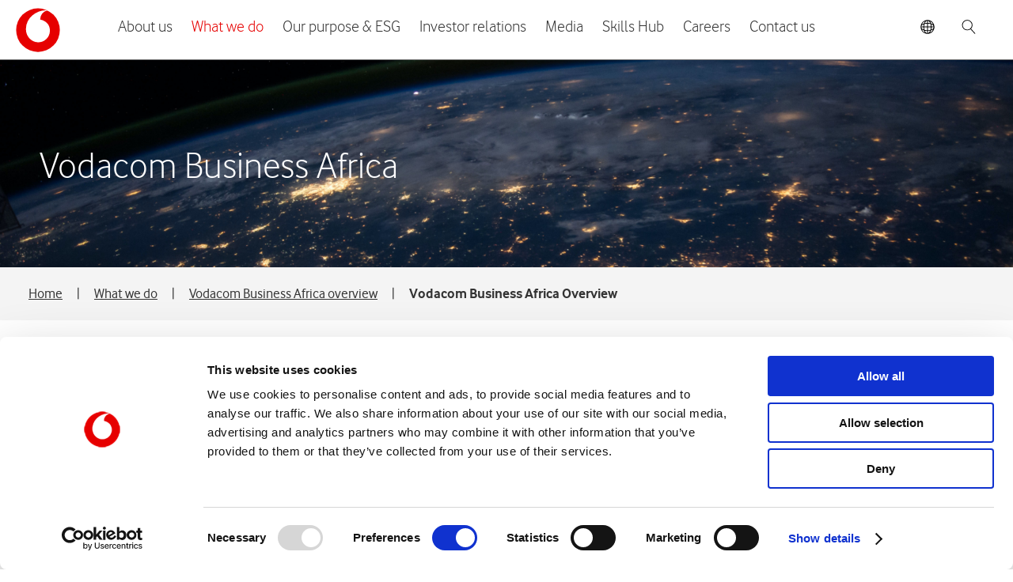

--- FILE ---
content_type: text/html; charset=UTF-8
request_url: https://www.vodacom.com/vodacom-business-africa.php
body_size: 7278
content:
<!doctype html>
<html>
<head>
<meta charset="utf-8">
<meta name="viewport" content="width=device-width, initial-scale=1.0, user-scalable=no">
<title> Vodacom Business Africa | What we do | Vodacom Group</title>
<meta name="viewport" content="width=device-width, initial-scale=1.0, user-scalable=no">
 
    <meta charset="utf-8">
    <meta http-equiv="X-UA-Compatible" content="IE=edge">
    <meta name="MobileOptimized" content="320">
    <meta name="HandheldFriendly" content="True">
    <meta name="apple-mobile-web-app-capable" content="yes">
    <meta name="google-site-verification" content="k_UfGTVMSEqE7R3YxOemLqDrHNXU0Bxu8jALaZCuA7U" />
    <meta name="viewport" content="width=device-width, initial-scale=1.0, user-scalable=no">
<link rel="shortcut icon" href="images/favicon.ico" type="image/x-icon">
<link href="css/style.css?v1.3.4" rel="stylesheet" type="text/css">

<link href="css/style.css?v1.3.5" rel="stylesheet" type="text/css">
<script src="js/jquery-2.1.3.js"></script>

<link rel="stylesheet" type="text/css" media="screen" href="css/linear-full.css" />
<link href="css/production.css?v5.3.4" rel="stylesheet" type="text/css"> 
<link href="css/production.css?v5.3.6" rel="stylesheet" type="text/css"> 
<!-- ANIMATIONS -->
<link type="text/css" rel="stylesheet" href="css/animate.css" />
<script src="js/animate.js"></script>
 




<!-- GTM include - to push data to Google Analytics -->
<!-- Google Tag Manager -->
<script>(function(w,d,s,l,i){w[l]=w[l]||[];w[l].push({'gtm.start':
new Date().getTime(),event:'gtm.js'});var f=d.getElementsByTagName(s)[0],
j=d.createElement(s),dl=l!='dataLayer'?'&l='+l:'';j.async=true;j.src=
'https://www.googletagmanager.com/gtm.js?id='+i+dl;f.parentNode.insertBefore(j,f);
})(window,document,'script','dataLayer','GTM-T7B8X6N');</script>
<!-- End Google Tag Manager -->
<!-- END: GTM include - EB, 18 August 2020 -->
    

<style>

/*.accordion h3{color:#E60000}*/
.margin-60B{margin-bottom:60px!important}
	.margin-20B{margin-bottom:20px!important}
	.justify-par{text-align: justify;}
    .margin-60T{margin-top: 60px;}
    .grey-bg-v{background-color: #f4f4f4!important;}
</style>

</head>
<body id="four">
 <style>
    header ul {
    white-space: nowrap;
    text-wrap: nowrap;
}
 </style>
 <header>
     <div class="template">
         <div class="col">
             <a href="index.php"><img src="images/logo.svg" width="56" height="56" /></a>
                 
         </div>
         <div class="col">
             <nav>
                 <ul>

                     <li class="three"><a href="#" class="main-menu-link">About us</a>

                         <ul class="menu">
                             <!--<li class="home-nav">-->
                             <li><a href="about-us.php">Overview</a></li>
                             <li><a href="where-we-operate.php">Where we operate</a></li>
                             <li><a href="board-of-directors.php">Board of directors</a></li>
                             <li><a href="executive-committee.php">Executive committee</a></li>
                     
                             <li><a href="governance.php">Governance</a></li>
                             <li><a href="privacy-centre.php">Privacy centre</a>
                                 <ul class="submenu">
                                     <li><a href="vodacoms-approach-to-privacy-and-security.php">Vodacom's approach to privacy</a></li>
                                     <li><a href="vodacom-privacy-policy.php">Privacy policy</a></li>
                                     <li><a href="vodacom-candidate-privacy-statement.php">Candidate Privacy Statement</a></li>
                                     <li><a href="privacy-centre-contact-us.php">Contact us</a></li>
                                 </ul>
                             </li>
                             <li><a href="vodacom-foundation.php">Vodacom Foundation</a></li>
                         </ul>
                     </li>
                     <li class="four"><a href="#" class="main-menu-link">What we do</a>
                         <ul class="menu">
                             <li><a href="what-we-do.php">Overview</a></li>
                             <li><a href="our-strategy.php">Our strategy</a></li>
                             <li><a href="technology.php">Technology</a></li>
                             <li><a href="consumers.php">Consumers</a></li>
                             <li><a href="vodacom-business.php">Vodacom Business</a>


                                 <ul class="submenu">
                                     <li><a href="vodacom-business.php">Overview</a></li>
                                     <li><a href="vodacom-business-africa.php">Vodacom Business Africa</a>
                                         <ul class="submenu-menu">
                                             <li><a href="vodacom-business-africa.php">Overview</a></li>
                                             <li><a href="connectivity.php">Connectivity</a></li>
                                             <li><a href="cloud-and-hosting.php">Cloud and Hosting </a></li>
                                             <li><a href="internet-of-things.php">Internet of Things</a></li>
                                             <li><a href="smart-collaboration.php">SMART collaboration</a></li>
                                         </ul>


                                     </li>
                                     <li><a href="carrier-services.php">Carrier Services</a></li>
                                 </ul>



                             </li>
                             <li><a href="financial-services.php">Financial Services</a></li>
                             <li><a href="public-policy.php">Public policy</a>
                                 <ul class="submenu">
                                     <li><a href="africa-connected.php">Africa.Connected</a></li>
                                     <li><a href="public-policy-reports.php">Public Policy Reports</a></li>
                                 </ul>
                             </li>

                         </ul>
                     </li>
                     <li class="five"><a href="#" class="main-menu-link">Our purpose &  ESG</a>
                         <ul class="menu">
                             <li><a href="our-purpose.php">Approach to ESG</a></li>
                             <li><a href="empowering-people.php">Empowering people</a></li>
                             <!--<li><a href="inclusion-for-all.php">Inclusion for all</a></li>-->
                             <li><a href="protecting-the-planet.php">Protecting the planet </a></li>
                             <li><a href="maintaining-trust.php">Maintaining trust</a>
                                 <ul class="submenu">
                                 <li><a href="mobiles-masts-and-health.php">Mobiles, masts and health</a></li>
                                 <li><a href="human-rights.php">Human rights</a></li>
                                     <li><a href="responsible-supply-chain.php">Responsible supply chain</a></li>
                                     <li><a href="black-economic-empowerment.php">Black Economic Empowerment</a></li>
                                 </ul>
                             </li>
                             <li><a href="sdgs.php">SDGs</a></li>
                             <li><a href="reporting-centre.php">Reporting centre</a></li>
							 <li><a href="stakeholder-engagement.php">Stakeholder engagement</a></li>
							 <li><a href="awards-and-credentials.php">Awards and credentials</a></li>
                         </ul>
                     </li>


                     <li class="six"><a href="#" class="main-menu-link">Investor relations</a>
                         <ul class="menu">
                             <li><a href="investor-relations.php">Overview</a></li>
                             <li><a href="financial-results-and-presentations.php">Financial results
                                     <!-- & presentations-->
                                 </a>
                                 <ul class="submenu">
                                     <li><a href="annual-results.php">Annual results</a></li>
                                     <li><a href="interim-results.php">Interim results</a></li>
                                     <li><a href="quarterly-results.php">Quarterly results</a></li>
                                     <li><a href="presentations.php">Presentations</a></li>
                                 </ul>
                             </li>
                             <li><a href="integrated-reports.php">Integrated reports</a></li>
                             <li><a href="stock-information.php">Stock information</a>
                                 <ul class="submenu">
                                     <li><a href="our-investment-case.php">Our investment case</a></li>
                                     <li><a href="share-price-and-sens.php">Share price and SENS</a></li>
                                     <!--<li><a href="sens.php">SENS</a></li>-->
                                     <li><a href="dividends.php">Dividends</a></li>
                                     <li><a href="analyst-coverage.php">Analyst coverage
                                             <!-- &amp; consensus-->
                                         </a></li>
                                     <li><a href="investor-feedback.php">Investor & Analyst feedback</a></li>
                                     <li><a href="american-depositary-receipts.php">American Depositary Reciepts</a></li>
                                     <li><a href="shareholder-meetings.php">Shareholder meetings</a></li>
                                     <li><a href="unclaimed-entitlements.php">Unclaimed entitlements</a></li>
                                     <li><a href="faqs.php">FAQs</a></li>
                                     <li><a href="pdf/investor/stock-information/2022/vodacom-group-pre-listing-statement.pdf" target="_blank">Vodacom Group Pre-listing statement</a></li>

                                 </ul>
                             </li>
                             <li><a href="our-purpose.php">Our purpose and ESG</a></li>
                             <li><a href="yeboyethu.php">YeboYethu</a></li>
                             <li><a href="calendar.php">Calendar</a></li>
                                
                                <li><a href="contacts.php">Contacts</a></li>
                         </ul>
                     </li>
                     <li class="seven"><a href="#" class="main-menu-link">Media</a>
                         <ul class="menu">
                             <li><a href="media.php">Overview</a></li>
                             <li><a href="media-releases.php">Media releases</a></li>
                             <li><a href="register-for-media.php">Register for Media</a></li>
                             <li><a href="media-resources.php">Media resources</a></li>
                             <li><a href="covid-19-news.php">COVID-19 news</a></li>
                         </ul>
                     </li>

                     <li class="node two"><a href="skills-hub.php">Skills Hub</a></li>
					 
                     <li class="eight"><a href="#" class="main-menu-link">Careers</a>
                         <ul class="menu">
                             <li><a href="careers.php">Overview</a></li>
                             <li><a href="life-at-vodacom.php">Life at Vodacom</a></li>
                             <li><a href="where-do-i-fit-in.php">Where do I fit in?</a></li>
                             <li><a href="search-jobs.php">Search Jobs</a></li>
                             <li><a href="application-process.php">Application process</a></li>
                             <li><a href="vodacom-alumni-network.php">Vodacom alumni network</a></li>
                         </ul>
                     </li>
                     <li class="node nine"><a href="contact-us.php">Contact us</a></li>
                 </ul>
             </nav>
         </div>
          <div class="col mast-menu">
                <ul class="mmenu">
                    <li><a href="" id="globe"><img src="images/icon-globe.svg" width="18" hieght="18" /></a></li>
                  
				  
				   <li id = "list-item-1">  <span class="glyphicon glyphicon-search" aria-hidden="true"><img src="images/icon-search.svg" width="18" hieght="18" /></span>
    <div class="search-wrap">
      <div class="search-middle">

        <div class="close-btn"><span class = "circle"><img src ="images/close-1783b978743a45ad35c4309150633f23.png"></span></div>
        <div class="container">
			<form  action="search-results.php" method="get" name="searchForm" id="searchForm">
          	<input type="text" class="form-control search-t" placeholder="Search..." />
			</form>
        </div>
		  
		  <div class = "pop-search">
			  <h1>Popular Pages</h1>
		  <div class = "list">
			  <ul class = "hor-list">
			  
			  <li><a href = "our-purpose.php">Our Purpose</a></li>
			  <li><a href = "about-us.php">About us</a></li>
			  <li><a href = "share-price.php">Share price</a></li>
			  <li><a href = "media.php">Media</a></li>
			  <li><a href = "contact-us.php">Contact us</a></li>
			  
			  
			  </ul>
		  
		  </div>
		  </div>
      </div>
    </div></li>				
					
  <li><a href="#" id="menu-btn"><img src="images/icon-menu.svg" width="18" height="18" /></a></li>
 </ul>
 </div>
			
			
<script src='https://cdnjs.cloudflare.com/ajax/libs/jquery/2.1.3/jquery.min.js'></script>

<script  src ="js/search.js"></script>

 <link rel="stylesheet" href = "css/search.css">
	
     </div>
 </header>

 <script>
     $(".main-menu-link").click(function(e) {
         e.preventDefault();
     })
 </script> 
    <div class="global">
        <div class="template">
            <a id="close"><img src="images/icon-close.svg" width="35" height="35" /></a>
            <h1>Are you looking for information about offers, devices or your account?</h1>
            <p>Please choose your local Vodacom website</p>
            <h2>Africa</h2>
            <div>
                <div class="col-3">
                    <ul>
                        <!--<li><a href="" target="_blank"><img src="images/flag-egypt.png" /> Egypt</a></li>
                        <li><a href="" target="_blank"><img src="images/flag-egypt.png" /> Egypt</a></li>
                        <li><a href="" target="_blank"><img src="images/flag-ghana.png" /> Ghana</a></li>-->
                        <li><a href="https://www.vodacom.co.ls" target="_blank"><img src="images/flag-lesotho.png" /> Lesotho</a></li>
						<li><a href="https://vodacom.co.tz/foundation" target="_blank"><img src="images/flag-tansania.png" /> Tanzania (EN)</a></li>
                    </ul>
                </div>
                <div class="col-3">
                    <ul>
                        <li><a href="https://www.vodacom.cd/particulier/homepage" target="_blank"><img src="images/flag-dr-congo.png" /> DR Congo</a></li>
                        <!--<li><a href="" target="_blank"><img src="images/flag-tansania.png" /> Tanzania (SW)</a></li>-->
                        <li><a href="https://www.vm.co.mz/" target="_blank"><img src="images/flag-mocambique.png" /> Mozambique</a></li>
                        <!--<li><a href="" target="_blank"><img src="images/flag-nigeria.png" /> Nigeria</a></li>-->
                    </ul>
                </div>
                <div class="col-3">
                    <ul>
                       
                        <li><a href="https://www.vodacom.co.za/" target="_blank"><img src="images/flag-sa.png" /> South Africa</a></li>
                        <!--<li><a href="" target="_blank"><img src="images/flag-kenya.png" /> Kenya</a></li>-->
                    </ul>
                </div>
            </div>
            <p><a class="button-2" href="">No thanks, I want to stay on Vodacom.com</a></p>
        </div>
    </div>
<div class="header-banner">
<figure> 
<picture>
<!--[if IE 9]><video style="display: none;"><![endif]-->
<source srcset="images/page-banners/what-we-do/vodacom-business/vodacom-business1-480.png" media="(max-width: 480px)">
<source srcset="images/page-banners/what-we-do/vodacom-business/vodacom-business1-540.png" media="(min-width: 481px) and (max-width: 767px)">
<source srcset="images/page-banners/what-we-do/vodacom-business/vodacom-business1-992.png" media="(min-width: 768px) and (max-width: 991px)">
<source srcset="images/page-banners/what-we-do/vodacom-business/vodacom-business1-1200.png" media="(min-width: 992px) and (max-width: 1200px)">
<source srcset="images/page-banners/what-we-do/vodacom-business/vodacom-business1-1984.png" media="(min-width: 1201px) and (max-width: 1600px)">
<source srcset="images/page-banners/what-we-do/vodacom-business/vodacom-business1-3840.png" media="(min-width: 1601px)">
<!--[if IE 9]></video><![endif]-->
<img src="images/page-banners/what-we-do/vodacom-business/vodacom-business1.png" alt="">
</picture>
 
<figcaption> 
<h1>Vodacom Business Africa</h1> 
</figcaption> 
</figure>
	
	</div>

    <div class="wrapper gray page-navigation">
        <section>
            <div class="template">
                <p><a href="index.php" title="Home" style="">Home</a> <i>|</i> <a href="what-we-do.php" title="What we do">What we do</a> <i>|</i> <a href = "vodacom-business-africa.php">Vodacom Business Africa overview</a> <i>|</i>  <strong>Vodacom Business Africa Overview</strong></p>
            </div>
        </section>
    </div>

	
<div class="wrapper ">
        <div class="template">
            <div class="page">
               
			   
			   <h2 class = "justify-par">We are an enterprise-focused ICT subsidiary of the Vodacom Group and Africa's preferred pan-African Service Provider.</h2>
			   <section class="indent margin-60B">
				
				
				<p class="intro-med"> We offer digital ICT services and platforms to multinational organisations operating across the continent and the world, supported by industry experts on the ground in 8 African countries. </p>
<p>Our dedicated 24/7 customer service operations centre ensures that our customers get visibility of their operations from anywhere around the globe.</p>

				<!--<p class="margin-30B">Our wide Multiprotocol Label Switching (MPLS) &ndash; Virtual Private Network (VPN) network platform allows for flexible development of customised end-to-end ICT service solutions from basic connectivity to hosted services, converged communications, cloud services and Internet of Things  across Africa and the globe.</p>-->
				
				<p>Our hybrid software defined Multiprotocol Label Switching (MPLS) &ndash; Virtual Private Network (VPN) provides a secure connectivity platform for the flexible deployment of customised end-to-end digital ICT service, ranging from hybrid private-public clouds, Smart  Collaboration, to Internet of Things (IoT) solutions across our extensive footprint.</p>
		<!--<h3>Learn more about: VBA:</h3>	-->	
	
		<h3 class="margin-30B">Our Propositions</h3>
		
		<ul class="bullet-listed margin-30B justify-par">
		<li>Managed Fixed and Mobile connectivity solutions  to connect your entire business </li>
		<li>Multi-cloud enablement solutions for your distributed workloads</li>
		<li>Unified Communication solutions tailored for the future of work</li>
		<li>Internet of Things (IoT) solutions to help optimize your assets</li>
		<li>Giving you better cost efficiency and operational agility</li>
<li>Underpinned by superior customer engagement</li>

		</ul>
		
	
		
		<h3 class="margin-30B">What makes us different?</h3>
		
		<ul class="bullet-listed margin-20B justify-par">
		<li>Our global footprint helps you operate from 5 continents into 47 African countries</li>
<li>Our class-leading global service management suite enables you to deliver a consistent brand experience across your business estate</li>
<li>With our 24/7 multilingual support across Africa, we speak your language</li>
<li>Our flexible, hybrid local and international billing options offer convenient support for varying multinationals contracting models</li>
<li>Our broad range of converged ICT solutions enable the digitalization of businesses, making us your ideal technology business partner of choice in Africa.</li>
<li>13+ years' experience supporting the internationalization ambitions of multinationals in Africa,</li> 

		</ul>
		
		
		<p>Let us connect your business to the continent.</p>
		
		<h4>Request a call back</h4>
		<a href="contact-us.php?tabChosen=7" class="readmore margin-20B">Contact us<i class=""><img src="images/icon-right-red.svg" width="10" hieght="18"></i></a>
				   
		<p>Because we keep our business customers reliably connected, you can trust us to do the same for you. Email us to get a solution, tailor-made for your business</p>		
			
			
		<a href="connectivity.php" class="readmore margin-20B" >Connectivity <i class="icon icon-chevron-right"></i> </a>	
				   
		<a href="cloud-and-hosting.php" class="readmore margin-20B" >Cloud and Hosting<i class="icon icon-chevron-right"></i> </a>	
		
	   	<a href="internet-of-things.php" class="readmore margin-20B" >Internet of Things (IoT)<i class="icon icon-chevron-right"></i> </a>	
	   
	   	<a href="smart-collaboration.php" class="readmore" >SMART collaboration<i class="icon icon-chevron-right"></i> </a>
				   
	   	
        <h4 class="margin-30B margin-60T">Case studies</h4>
              <div class="grey-bg-v">
                <a class="button shadow grey-bg-v" href="pdf/what-we-do/vodacom-business-africa/dhl-case-study-new.pdf" target="_blank">DHL case study – PDF 9MB<img src="images/icon-download.svg" width="20" hieght=""></a>
            </div>
			
			
			
			
			<h4 class="margin-30B margin-60T">Blog</h4>
              <a href="https://now.vodacom.co.za/latest-stories" target="_blank" class="readmore" >Vodacom latest stories<i class="icon icon-chevron-right"></i> </a>
				   
				   
				   
			<h4 class="margin-30B margin-60T">Terms and Conditions</h4>	
			<div class="grey-bg-v margin-20B">
                <a class="button shadow grey-bg-v" href="pdf/what-we-do/vodacom-business-africa/vbags-general-terms-and-conditions.pdf" target="_blank">General terms and conditions – PDF 223KB<img src="images/icon-download.svg" width="20" hieght=""></a>
            </div>	   
				   
				   
			<div class="grey-bg-v margin-20B">
                <a class="button shadow grey-bg-v" href="pdf/what-we-do/vodacom-business-africa/code-of-ethical-purchasing.pdf" target="_blank">Code of ethical purchasing – PDF 72KB<img src="images/icon-download.svg" width="20" hieght=""></a>
            </div>
			<div class="grey-bg-v margin-20B">
                <a class="button shadow grey-bg-v" href="pdf/what-we-do/vodacom-business-africa/corporate-governance-letter.pdf" target="_blank">Corporate governance letter – PDF 48KB<img src="images/icon-download.svg" width="20" hieght=""></a>
            </div>
			<div class="grey-bg-v">
                <a class="button shadow grey-bg-v" href="pdf/what-we-do/vodacom-business-africa/absolute-rules-booklet.pdf" target="_blank">Absolute Rules booklet – PDF 987KB<img src="images/icon-download.svg" width="20" hieght=""></a>
            </div>	   
			
			
			
			
               
</section>

			   
			   
            </div><!--//page -->
           
		      <div class="pagination">
                <section>
                    <a href="vodacom-business.php"><img src="images/icon-left-gray.svg" width="12" height="24" /><span>Previous</span></a>
                </section>
                <section>
                    <a href="connectivity.php"><img src="images/icon-right-gray.svg" width="12" height="24" /><span>Next</span></a>
                </section>
            </div>
					
        </div><!--//template -->
    </div><!--//wrapper -->
   


  <script src="dist/lity.js"></script>
<link href="dist/lity-v2.css" rel="stylesheet"/>


<style>
    footer .col-3:nth-of-type(1) {
    width: 32.3%;
}
footer .col-3:nth-of-type(2) {
    width: 32.3%;
}
footer .col-3:nth-of-type(3) {
    width: 32.3%;
}
footer .col-3:nth-of-type(4) {
    width: 20%;
}

@media screen and (max-width:760px) {
    .mobile-accordion .col-3:nth-of-type(4) {
    width: 100%;
    display: block;
    border-top: solid #666 1px;
    position: relative;
}  
}

</style>
 <footer>
        <div class="template">
            <div class="page">
				
                <div class="icons-block icons-block-footer">
                    <a href="https://www.facebook.com/Vodacom" title="Facebook" class="social-icon" target="_blank"><img src="images/icon-awesome-facebook-square.svg" width="31" hieght="31" /></a>
					
					<a href="https://www.instagram.com/vodacom" title="Instagram " class="social-icon" target="_blank"><img src="images/icon-awesome-instagram.svg" width="32" height="32" /></a>
					
					<a href="https://www.youtube.com/user/VODACOMTV " title="YouTube" class="social-icon" target="_blank"><img src="images/icon-awesome-youtube.svg" width="32" height="32" /></a>
					
                    <a href="https://www.twitter.com/vodacom" title="Twitter" class="social-icon" target="_blank"><img src="images/icon-awesome-twitter.svg" width="32" height="32" /></a>
                    <a href="https://www.linkedin.com/company/vodacom/" title="LinkedIn" class="social-icon" target="_blank"><img src="images/icon-awesome-linkedin.svg" width="32" height="32" /></a>
                    <!--<a href="" title="Google+" class="social-icon" target="_blank"><img src="images/icon-google.svg" width="32" height="32" /></a>-->

                   
                  
                </div>
                
                
                <div class="mobile-accordion mobile-accordion-footer">
                    <div class="col-3">
                        <h2>About Vodacom</h2>
                        <ul>
                            <li><a href="board-of-directors.php">Board of directors</a></li>
							<li><a href="executive-committee.php">Management team</a></li>
						    <li><a href="governance.php">Governance structure</a></li>
                            <li><a href="vodacom-foundation.php">Foundation</a></li>
                            <li><a href="carrier-services.php">Carrier Services</a></li>
                        </ul>
                    </div>
                    <div class="col-3">
                        <h2>Stock information</h2>
                        <ul>
                            <li><a href="share-price.php">Share price</a></li>
                            <li><a href="integrated-reports.php">Integrated reports</a></li>
                            <!--<li><a href="">News releases</a></li>-->
                            <li><a href="faqs.php">FAQ's</a></li>
                        </ul>
                    </div>
                    <div class="col-3">
                        <h2>Media</h2>
                        <ul>
                            <li><a href="media-releases.php">Media Releases</a></li>
                            <li><a href="register-for-media.php">Register for media </a></li>
                            <li><a href="media-resources.php">Media resources</a></li>
                            <li><a href="sens.php">SENS releases</a></li>
                        </ul>
                    </div>

                    <!-- <div class="col-3">
                        <h2>Speak Up</h2>
                        <ul>
                            <li><a href="maintaining-trust.php#speakUp">Speak Up</a></li>
                            <li><a href="https://secure.ethicspoint.eu/domain/media/en/gui/108060/report.html" target="_blank">Report online</a></li>
                            <li><a href="report-by-phone.php" data-lity="">Report by phone </a></li>
                            <li><a href="https://secure.ethicspoint.eu/domain/media/en/gui/108060/follow.html" target="_blank">Follow up </a></li>
                            <li><a href="maintaining-trust.php#customerHotLine">Customer care hotlines</a></li>
                         
                        </ul>
                    </div> -->


                </div>
            </div>
        </div>
        <section>
            <div>
                <p><a href="vodacom-privacy-policy.php">Vodacom Privacy Statement &#169; 2026 Vodacom</a></p>
                <ul>
                    <li><a href="site-map.php">Site map</a></li>
                    <!--<li><a href="general-terms.php">General Terms</a></li>-->
                    <li><a href="https://www.vodacom.co.za/vodacom/terms/terms-and-conditions" target="_blank">Terms &amp; conditions</a></li>
                </ul>
            </div>
        </section>
    </footer><script src="js/ui.js"></script>
<script>
$('.tab-drawer-content').hide();
$('.tab-drawer-content:first').show();
$('ul.tabs li').click(function () {
   $('.tab-drawer-content').hide();
   var activeTab = $(this).attr('rel');
   $('#' + activeTab).fadeIn();
   $('ul.tabs li').removeClass('active');
   $(this).addClass('active');
   $('.tab-drawer-heading').removeClass('d-active');
   $('.tab-drawer-heading[rel^=\'' + activeTab + '\']').addClass('d-active');
});

lastTabClicked = "";
$('.tab-drawer-heading').click(function () {
   $('.tab-drawer-content').hide();
   d_activeTab = $(this).attr('rel');
   if (d_activeTab != lastTabClicked) {
      $('#' + d_activeTab).fadeIn();
      $('.tab-drawer-heading').removeClass('d-active');
      $(this).addClass('d-active');
      $('ul.tabs li').removeClass('active');
      $('ul.tabs li[rel^=\'' + d_activeTab + '\']').addClass('active');
      lastTabClicked = d_activeTab;
   } else {
      $('#' + d_activeTab).fadeOut();
      $(this).removeClass('d-active');
      lastTabClicked = "";
   }
});
$('ul.tabs li').last().addClass('tab-last');
</script>


<script type="text/javascript" src="/_Incapsula_Resource?SWJIYLWA=719d34d31c8e3a6e6fffd425f7e032f3&ns=1&cb=1446583324" async></script></body>
</html>


--- FILE ---
content_type: text/css
request_url: https://www.vodacom.com/css/production.css?v5.3.4
body_size: 3156
content:


/** Grey Intro blocka **/
/*h2 {-webkit-animation:fade-in-fwd 4.5s cubic-bezier(.39,.575,.565,1.000) both;animation:fade-in-fwd 4.5s cubic-bezier(.39,.575,.565,1.000) both}
@-webkit-keyframes fade-in-fwd{0%{-webkit-transform:translateZ(-80px);transform:translateZ(-80px);opacity:0}100%{-webkit-transform:translateZ(0);transform:translateZ(0);opacity:1}}@keyframes fade-in-fwd{0%{-webkit-transform:translateZ(-80px);transform:translateZ(-80px);opacity:0}100%{-webkit-transform:translateZ(0);transform:translateZ(0);opacity:1}}*/

.slideshow p {-webkit-animation:fade-in-fwd 4.5s cubic-bezier(.39,.575,.565,1.000) both;animation:fade-in-fwd 4.5s cubic-bezier(.39,.575,.565,1.000) both}
@-webkit-keyframes fade-in-fwd{0%{-webkit-transform:translateZ(-80px);transform:translateZ(-80px);opacity:0}100%{-webkit-transform:translateZ(0);transform:translateZ(0);opacity:1}}@keyframes fade-in-fwd{0%{-webkit-transform:translateZ(-80px);transform:translateZ(-80px);opacity:0}100%{-webkit-transform:translateZ(0);transform:translateZ(0);opacity:1}}





.obj-c { margin:0 auto;display:block;text-align:center}	a.link{color:#e60000;text-decoration: underline} a.whitelink{color:#fff;text-decoration: underline}
ol, ul {
    list-style: none;
}
b, strong {
    font-weight: bold;
	font-family: "VodafoneBold";
}

/*=LISTS
--------*/
ul.list {list-style:disc;margin-left:1.75em}
ul.lists {list-style:circle;margin-letf:2em}

ul.list li,ol.list li {padding-bottom:.5em;line-height:1.4; font-size:20px;font-family: "VodafoneRegular";}
ul.list ul {margin-left:1.5em;list-style:circle}
ol.list {list-style:decimal;margin-left:2.5em}

ul.bullet-listed {list-style:none;}
ul.bullet-listed li {position: relative; font-size: 20px;  margin-bottom: 10px; line-height: 1.2; margin-left: 15px;font-family: "VodafoneRegular";color:#333!important;}


ul.bullet-listed li:before {position: absolute; top: 10px; left: -15px;background: #333; width: 5px; height: 5px; display: block; content: ''; border-radius: 50%;}

ul.bullet-listed li ol{list-style-type:decimal}
ul.bullet-listed li ol li:before{ position: absolute; top: 10px; left: -15px; background: ; width: 0px; height: 0px; display: block;
    content: '';
    border-radius: 50%;}
	
	
	/*Home styles*/
	
	.share-price-ticker{margin-top: 60px; width: 100%;}
	.share-price-ticker-home{ height: 40px; width: 100%;}
	.voda-world-no-paddingT{padding-top: 0!important;}
	.voda-world-no-paddingT  h1.switch-red
	{
	float: left;
    width: 100%;
	}
	

/*=TABS
--------*/
/*=ACCORDION
------------*/
.accordion {margin-bottom:1em;}
.accordion-tabs {padding: 0 25px}
h4.expand {margin:0;border-bottom:1px solid #fff}
h4.expand a {padding:.5em}
.expand a {display:block;-moz-border-radius: 3px;-webkit-border-radius: 3px;border-radius: 3px; }
.expand a:link, .expand a:visited {color:#000;text-decoration:none;background:#F4F4F4; border-top: 1px solid #ebebeb; border-bottom: 1px solid #ebebeb;color:#000;    margin-top: 2px; -moz-transition: all 0.3s ease; -o-transition: all 0.3s ease; -webkit-transition: all 0.3s ease; transition: all 0.3s ease;color:#e60000}

.expand a:hover, .expand a:active, .expand a:focus {border-top: 3px solid #ebebeb; border-bottom: 1px solid #ebebeb;color:#000;    margin-top: -0px; -moz-transition: all 0.3s ease; -o-transition: all 0.3s ease; -webkit-transition: all 0.3s ease; transition: all 0.3s ease;color:#e60000background:#E60000; color:#fff }

.expand a.open:link, .expand a.open:visited {background:#E60000;color:#fff;}
.expand a:before {content:'\f107';font-family:'fontawesome';speak: none;padding-right:.5em}
.expand a.open:before {content:'\f106';font-family:'fontawesome';speak: none;padding-right:.5em}
.tab-content .gutter {padding-top:1em}
/*tabbed accordion*/

.accordion-tabs.break-m .tabs {display: none;}
.accordion-tabs.break-m .tab-drawer-heading {background:#edece8;color:#EDEDED;border-top:1px solid #EDEDED;margin:0;padding:.5em;display: block;cursor: pointer;-webkit-touch-callout: none;-webkit-user-select: none;-khtml-user-select: none;-moz-user-select: none;-ms-user-select: none;user-select: none;}
.accordion-tabs.break-m .d-active {background-color:#EDEDED;color: #fff;}

ul.tabs {width:100%;padding:.8em 0 1em 0; margin-bottom:0 !important; border-bottom:1px solid #CCCCCC; display:table;}
ul.tabs li {cursor: pointer;margin:0 0 0 .5em;padding:4px 10px;border-bottom:none;text-decoration:none;color:#333333;font-size: 20px;font-weight: 500;font-family: "VodafoneRegular"; display:table-cell;text-align: center;}
ul.tabs li:first-of-type {margin:0}
ul.tabs li:hover {color:#333333}
ul.tabs li.active {padding-bottom:5px;color:#E60000; position:relative;}
ul.tabs li.active:before {content:' ';border-bottom:2px solid #E60000;position:absolute;height: 2px;width: 100%;top: 48px;left: 0;background: #E60000;} 
ul.tabs li.active:after {content:' ';width: 0px;height: 0px;border-left: 8px solid transparent;border-right: 8px solid transparent;border-top: 8px solid #E60000;position: absolute;bottom: -30px;left: 44%;}

.tab-container {border-top:none;clear:both;float:left;width:99.7894737%;background:#fff;overflow:auto;} /*948 divide 950 = 99.7894737%*/
.tab-drawer-heading {display:none;}
.tab-drawer-content {padding:56px 0 0 0;display:none;min-height:330px;overflow-y: hidden;}
.tab-drawer-content h4 { font-size:40px; font-family: 'VodafoneLight', sans-serif;font-weight: 100;}

.links-container {/*max-width: 710px*/; position:relative; }
.links-container-new {/*max-width: 710px;*/ position:relative; }
.left-ul-links {margin-top:15px; margin-right:210px; width:auto; max-width: 550px; padding:0}
.rgt-fixed {position: absolute; top: 15px; right:0px; }


/*=CONTACTS TABS
----------------*/
.accordion-tabs-contacts {padding: 0 25px}

ul.tabs-contacts {width:100%;padding:.8em 0 1em 0; margin-bottom:0 !important; border-bottom:1px solid #CCCCCC; display:table;}
ul.tabs-contacts li {cursor: pointer;margin:0 0 0 .5em;padding:4px 10px;border-bottom:none;text-decoration:none;color:#333333;font-size: 20px;font-weight: 500;font-family: "VodafoneRegular"; display:table-cell;text-align: center;}
ul.tabs-contacts li:first-of-type {margin:0}
ul.tabs-contacts li:hover {color:#333333}
ul.tabs-contacts li.active {padding-bottom:5px;color:#E60000; position:relative;}
ul.tabs-contacts li.active:before {content:' ';border-bottom:2px solid #E60000;position:absolute;height: 2px;width: 112px;top: 48px;left: 0;background: #E60000;} 
ul.tabs-contacts li.active:after {content:' ';width: 0px;height: 0px;border-left: 8px solid transparent;border-right: 8px solid transparent;border-top: 8px solid #E60000;position: absolute;bottom: -30px;left: 44%;}



 .rgt {float: right;}
 .lft {float: left;}




/*=REPORTS COLUMN
------------*/
ul.report{padding:0;margin:0;list-style-type:none; padding-top: 60px;}
ul.report li{display:block;float:left;margin-right:0%;width:74%;}
ul.report li:nth-child(1){width:23%;margin-right:2%;}
ul.report li:nth-child(1) img { border-radius:15px; border:1px solid #AFAFAF; -webkit-box-shadow: 11px 5px 42px -26px rgba(51,51,51,0.69);
-moz-box-shadow: 11px 5px 42px -26px rgba(51,51,51,0.69);
box-shadow: 11px 5px 42px -26px rgba(51,51,51,0.69);}

ul.report li  ul.ul-links {width: 100%;display: block;}
ul.report li  ul.ul-links li {width: 100%;display: block;float: none;margin-bottom: 25px;}

.readmore {
    background: #F4F4F4;
    font-weight: 1;
    display: block;
    padding: 28px 0;
    padding-left: 33px;
    margin-top: -3px;
    -moz-transition: all 0.3s ease;
    -o-transition: all 0.3s ease;
    -webkit-transition: all 0.3s ease;
    transition: all 0.3s ease;
    font-size: 28px;
    color: #333333;
    border-radius:6px;
    -webkit-box-shadow: 0px 23px 42px -36px rgba(51,51,51,0.69);
    -moz-box-shadow: 0px 23px 42px -36px rgba(51,51,51,0.69);
        box-shadow: 2px 4px 6px rgba(0, 0, 0, 0.16);
    font-family: 'VodafoneLight', sans-serif;
    -webkit-font-smoothing: antialiased;
    -moz-osx-font-smoothing: grayscale;
    }

.readmore:hover { background-color: #f4f4f4; padding-left: 45px; -moz-transition: all 0.3s ease; -o-transition: all 0.3s ease; -webkit-transition: all 0.3s ease; transition: all 0.3s ease;color:#e60000}
.readmore i {float: right;position: relative;right: 40px;color: #E60000;-moz-transition: all 0.3s ease;
    -o-transition: all 0.3s ease;
    -webkit-transition: all 0.3s ease;
    transition: all 0.3s ease;}
.readmore .i-arrow-blk-r {margin-top: 5px;}


.readmore i {-webkit-transform: translateZ(0);
    transform: translateZ(0);

}


.readmore:hover i {    -webkit-animation-name: hvr-icon-down;
    animation-name: hvr-icon-down;
    -webkit-animation-duration: 0.75s;
    animation-duration: 0.75s;
    -webkit-animation-timing-function: ease-out;
    animation-timing-function: ease-out;
}
.share-details {width:100%; height: 500px; }
	
	.col-66 ,.col-3 , ul.report li:nth-child(2),.col-33, .ul-links {-webkit-animation: fadeInUp 1s cubic-bezier(.77,0,.175,1) 1;    animation: fadeInUp 1s cubic-bezier(.77,0,.175,1) 1;}

	
.border-radius {-webkit-border-radius: 6px;-moz-border-radius: 6px;border-radius: 6px;}
	
	.apply-button{margin:40px 0;}
.apply-button a{  transition: all 0.3s ease;text-decoration: none; padding: 11px 80px 8px 8px; background: #E60000; color: #fff; font-weight: 600; border-radius: 5px;margin-right: 30px;}
.apply-button a:hover {
    padding-left: 45px;
    -moz-transition: all 0.3s ease;
    -o-transition: all 0.3s ease;
    -webkit-transition: all 0.3s ease;
    transition: all 0.3s ease;
}
.table-responsives   {-webkit-animation:fadeInBottom1 1.5s cubic-bezier(.39,.575,.565,1.000) both;animation:fadeInBottom1 1.5s cubic-bezier(.39,.575,.565,1.000) both}

@keyframes fadeInBottom1 {0% {opacity: 1; -webkit-transform: translatey(0.5%);transform: translatey(0.5%)}to {opacity: 1;-webkit-transform: translatey(0);transform: translatey(0)}}
@keyframes fadeInBottom2 {0% {opacity: 1; -webkit-transform: translatey(0.2%);transform: translatey(0.2%)}to {opacity: 1;-webkit-transform: translatey(0);transform: translatey(0)}}
@keyframes fadeInUp {
	0% {
		opacity: 0;
		transform: translateY(20px);
	}

	100% {
		opacity: 1;
		transform: translateY(0);
	}
}

/*RESETS*/
.no-margin{margin: 0!important;}
.no-marginT{margin-top: 0!important;}
.no-marginB{margin-bottom: 0!important;}
.no-marginL{margin-left: 0!important;}
.no-marginR{margin-right: 0!important;}

.no-padding{padding: 0!important;}
.no-paddingT{padding-top: 0!important;}
.no-paddingB{padding-bottom: 0!important;}
.no-paddingL{padding-left: 0!important;}
.no-paddingR{padding-right: 0!important;}

.padding-30{padding: 30px;}
.padding-40{padding: 40px 20px;}
.padding-50{padding: 50px 0px;}
.padding-30L{padding-left: 30px!important;}
.padding-30R{padding-right: 30px!important;}
.padding-30T{padding-top: 30px!important;}
.padding-30B{padding-bottom: 30px!important;}

.padding-20{padding: 20px!important;}
.padding-20L{padding-left: 20px!important;}
.padding-20R{padding-right: 20px!important;}
.padding-20T{padding-top: 20px!important;}
.padding-5T{padding-top: 5px!important;}
.padding-20B{padding-bottom: 20px!important;}

.padding-10T{padding-top: 10px!important;}
	
.padding-15{padding: 15px!important;}
.padding-15L{padding-left: 15px!important;}
.padding-15R{padding-right: 15px!important;}
.padding-15T{padding-top: 15px!important;}
.padding-15B{padding-bottom: 15px!important;}
	
.margin-30{margin: 30px!important;}
.margin-30L{margin-left: 30px!important;}
.margin-30R{margin-right: 30px!important;}
.margin-30T{margin-top: 30px!important;}
.margin-30B{margin-bottom: 30px!important;}


.margin-60{margin: 60px!important;}
.margin-60L{margin-left: 60px!important;}
.margin-60R{margin-right: 60px!important;}
.margin-60T{margin-top: 60px!important;}
.margin-60B{margin-bottom: 60px!important;}

.margin-20{margin: 20px!important;}
.margin-20L{margin-left: 20px!important;}
.margin-20R{margin-right: 20px!important;}
.margin-10TB{margin: 7px 0px!important;}
.margin-20T{margin-top: 20px!important;}
.margin-20B{margin-bottom: 20px!important;}

.no-marginB{margin-bottom:0 !important}

.margin-10{margin: 10px!important;}
.margin-10L{margin-left: 10px!important;}
.margin-10R{margin-right: 10px!important;}
.margin-10T{margin-top: 10px!important;}
.margin-10B{margin-bottom: 10px!important;}

.margin-5{margin-top: 5px!important;}

.board-anchor{display:block}



.button-slider2{padding: 10px 30px 10px 20px; background: #AFAFAF; margin-top: 10px; display: inline-block; position: relative; color: #fff; transition: 1s;    bottom: 48px;}

.button-slider2:after{content: url(images/icon-right-red.svg); position: absolute; width: 10px; height: 10px; right: 15px; top: 12px;  transition: 1s;}

@media only screen and (max-width: 1440px){

}

@media only screen and (max-width: 1400px){

}

@media screen and (max-width: 1350px) {

}


@media screen and (max-width: 1200px) {
.tab1, .tab2, .tab3, .tab4 {width:100%;margin-left:0;}
}


@media only screen and (max-width: 1024px){
.col-33 {	width:49%;}
}

@media only screen and (max-width: 1000px){

}

@media only screen and (max-width: 970px){

}


@media screen and (max-width:800px)
{
ul.report {padding-top: 25px;}
ul.report li{width:100%;}
	ul.report li:nth-child(1){margin-right:0%;width:100%;margin-bottom: 20px;}.accordion-tabs {
    padding: 0 0px;
}
}


@media screen and (max-width: 768px){

}

@media only screen and (max-width: 700px){
	.col-33 {	width: 100%;}.col-33 .content {margin-right:0}.col-50 {width: 100%;}.blocks-col-2-2 {
		display: block;width:100%!important}
}

@media only screen and (max-width: 640px){
.left-ul-links {width: auto; margin:15px 0px; }
.rgt-fixed {position: relative; top: 0px; right:0px; width: auto; margin:15px 0px; }
.tab-drawer-content h4 {   font-size: 20px;}
.readmore{ font-size:18px;}
}

@media screen and (max-width: 603px) {
.share-details {width:100%; height: 1700px; }
}

@media screen and (max-width: 585px) {
.share-details {width:100%; height: 1800px; }
.readmore i {    right: 10px;
	}
}






@media screen and (max-width: 500px) {
.tabs {display: none !important;}
.tab-drawer-heading {background:#edece8;color:#272727;border-top:1px solid #E40000;margin:0;padding:.5em;display: block;cursor: pointer;-webkit-touch-callout: none;-webkit-user-select: none;-khtml-user-select: none;-moz-user-select: none;-ms-user-select: none;user-select: none;}
.tab-container h3 {font-size:1.4em;}
.d-active {background-color:#E40000;color: #fff; font-weight:bold}
}

@media screen and (max-width: 480px) {
.share-details {width:100%; height: 1800px; }
}


@media screen and (max-width: 400px) {
footer div img {
    margin-right: 8px;
}
}



--- FILE ---
content_type: text/css
request_url: https://www.vodacom.com/css/production.css?v5.3.6
body_size: 3132
content:


/** Grey Intro blocka **/
/*h2 {-webkit-animation:fade-in-fwd 4.5s cubic-bezier(.39,.575,.565,1.000) both;animation:fade-in-fwd 4.5s cubic-bezier(.39,.575,.565,1.000) both}
@-webkit-keyframes fade-in-fwd{0%{-webkit-transform:translateZ(-80px);transform:translateZ(-80px);opacity:0}100%{-webkit-transform:translateZ(0);transform:translateZ(0);opacity:1}}@keyframes fade-in-fwd{0%{-webkit-transform:translateZ(-80px);transform:translateZ(-80px);opacity:0}100%{-webkit-transform:translateZ(0);transform:translateZ(0);opacity:1}}*/

.slideshow p {-webkit-animation:fade-in-fwd 4.5s cubic-bezier(.39,.575,.565,1.000) both;animation:fade-in-fwd 4.5s cubic-bezier(.39,.575,.565,1.000) both}
@-webkit-keyframes fade-in-fwd{0%{-webkit-transform:translateZ(-80px);transform:translateZ(-80px);opacity:0}100%{-webkit-transform:translateZ(0);transform:translateZ(0);opacity:1}}@keyframes fade-in-fwd{0%{-webkit-transform:translateZ(-80px);transform:translateZ(-80px);opacity:0}100%{-webkit-transform:translateZ(0);transform:translateZ(0);opacity:1}}





.obj-c { margin:0 auto;display:block;text-align:center}	a.link{color:#e60000;text-decoration: underline} a.whitelink{color:#fff;text-decoration: underline}
ol, ul {
    list-style: none;
}
b, strong {
    font-weight: bold;
	font-family: "VodafoneBold";
}

/*=LISTS
--------*/
ul.list {list-style:disc;margin-left:1.75em}
ul.lists {list-style:circle;margin-letf:2em}

ul.list li,ol.list li {padding-bottom:.5em;line-height:1.4; font-size:20px;font-family: "VodafoneRegular";}
ul.list ul {margin-left:1.5em;list-style:circle}
ol.list {list-style:decimal;margin-left:2.5em}

ul.bullet-listed {list-style:none;}
ul.bullet-listed li {position: relative; font-size: 20px;  margin-bottom: 10px; line-height: 1.2; margin-left: 15px;font-family: "VodafoneRegular";color:#333!important;}


ul.bullet-listed li:before {position: absolute; top: 10px; left: -15px;background: #333; width: 5px; height: 5px; display: block; content: ''; border-radius: 50%;}

ul.bullet-listed li ol{list-style-type:decimal}
ul.bullet-listed li ol li:before{ position: absolute; top: 10px; left: -15px; background: ; width: 0px; height: 0px; display: block;
    content: '';
    border-radius: 50%;}
	
	
	/*Home styles*/
	
	.share-price-ticker{margin-top: 60px; width: 100%;}
	.share-price-ticker-home{ height: 40px; width: 100%;}
	.voda-world-no-paddingT{padding-top: 0!important;}
	.voda-world-no-paddingT  h1.switch-red
	{
	float: left;
    width: 100%;
	}
	

/*=TABS
--------*/
/*=ACCORDION
------------*/
.accordion {margin-bottom:1em;}
.accordion-tabs {padding: 0 25px}
h4.expand {margin:0;border-bottom:1px solid #fff}
h4.expand a {padding:.5em}
.expand a {display:block;-moz-border-radius: 3px;-webkit-border-radius: 3px;border-radius: 3px; }
.expand a:link, .expand a:visited {color:#000;text-decoration:none;background:#F4F4F4; border-top: 1px solid #ebebeb; border-bottom: 1px solid #ebebeb;color:#000;    margin-top: 2px; -moz-transition: all 0.3s ease; -o-transition: all 0.3s ease; -webkit-transition: all 0.3s ease; transition: all 0.3s ease;color:#e60000}

.expand a:hover, .expand a:active, .expand a:focus {border-top: 3px solid #ebebeb; border-bottom: 1px solid #ebebeb;color:#000;    margin-top: -0px; -moz-transition: all 0.3s ease; -o-transition: all 0.3s ease; -webkit-transition: all 0.3s ease; transition: all 0.3s ease;color:#e60000background:#E60000; color:#fff }

.expand a.open:link, .expand a.open:visited {background:#E60000;color:#fff;}
.expand a:before {content:'\f107';font-family:'fontawesome';speak: none;padding-right:.5em}
.expand a.open:before {content:'\f106';font-family:'fontawesome';speak: none;padding-right:.5em}
.tab-content .gutter {padding-top:1em}
/*tabbed accordion*/

.accordion-tabs.break-m .tabs {display: none;}
.accordion-tabs.break-m .tab-drawer-heading {background:#edece8;color:#EDEDED;border-top:1px solid #EDEDED;margin:0;padding:.5em;display: block;cursor: pointer;-webkit-touch-callout: none;-webkit-user-select: none;-khtml-user-select: none;-moz-user-select: none;-ms-user-select: none;user-select: none;}
.accordion-tabs.break-m .d-active {background-color:#EDEDED;color: #fff;}

ul.tabs {width:100%;padding:.8em 0 1em 0; margin-bottom:0 !important; border-bottom:1px solid #CCCCCC; display:table;}
ul.tabs li {cursor: pointer;margin:0 0 0 .5em;padding:4px 10px;border-bottom:none;text-decoration:none;color:#333333;font-size: 20px;font-weight: 500;font-family: "VodafoneRegular"; display:table-cell;text-align: center;}
ul.tabs li:first-of-type {margin:0}
ul.tabs li:hover {color:#333333}
ul.tabs li.active {padding-bottom:5px;color:#E60000; position:relative;}
ul.tabs li.active:before {content:' ';border-bottom:2px solid #E60000;position:absolute;height: 2px;width: 100%;top: 48px;left: 0;background: #E60000;} 
ul.tabs li.active:after {content:' ';width: 0px;height: 0px;border-left: 8px solid transparent;border-right: 8px solid transparent;border-top: 8px solid #E60000;position: absolute;bottom: -30px;left: 44%;}

.tab-container {border-top:none;clear:both;float:left;width:99.7894737%;background:#fff;overflow:auto;} /*948 divide 950 = 99.7894737%*/
.tab-drawer-heading {display:none;}
.tab-drawer-content {padding:56px 0 0 0;display:none;min-height:330px;overflow-y: hidden;}
.tab-drawer-content h4 { font-size:40px; font-family: 'VodafoneLight', sans-serif;font-weight: 100;}

.links-container {/*max-width: 710px*/; position:relative; }
.links-container-new {/*max-width: 710px;*/ position:relative; }
.left-ul-links {margin-top:15px; margin-right:210px; width:auto; max-width: 550px; padding:0}
.rgt-fixed {position: absolute; top: 15px; right:0px; }


/*=CONTACTS TABS
----------------*/
.accordion-tabs-contacts {padding: 0 25px}

ul.tabs-contacts {width:100%;padding:.8em 0 1em 0; margin-bottom:0 !important; border-bottom:1px solid #CCCCCC; display:table;}
ul.tabs-contacts li {cursor: pointer;margin:0 0 0 .5em;padding:4px 10px;border-bottom:none;text-decoration:none;color:#333333;font-size: 20px;font-weight: 500;font-family: "VodafoneRegular"; display:table-cell;text-align: center;}
ul.tabs-contacts li:first-of-type {margin:0}
ul.tabs-contacts li:hover {color:#333333}
ul.tabs-contacts li.active {padding-bottom:5px;color:#E60000; position:relative;}
ul.tabs-contacts li.active:before {content:' ';border-bottom:2px solid #E60000;position:absolute;height: 2px;width: 112px;top: 48px;left: 0;background: #E60000;} 
ul.tabs-contacts li.active:after {content:' ';width: 0px;height: 0px;border-left: 8px solid transparent;border-right: 8px solid transparent;border-top: 8px solid #E60000;position: absolute;bottom: -30px;left: 44%;}



 .rgt {float: right;}
 .lft {float: left;}




/*=REPORTS COLUMN
------------*/
ul.report{padding:0;margin:0;list-style-type:none; padding-top: 60px;}
ul.report li{display:block;float:left;margin-right:0%;width:74%;}
ul.report li:nth-child(1){width:23%;margin-right:2%;}
ul.report li:nth-child(1) img { border-radius:15px; border:1px solid #AFAFAF; -webkit-box-shadow: 11px 5px 42px -26px rgba(51,51,51,0.69);
-moz-box-shadow: 11px 5px 42px -26px rgba(51,51,51,0.69);
box-shadow: 11px 5px 42px -26px rgba(51,51,51,0.69);}

ul.report li  ul.ul-links {width: 100%;display: block;}
ul.report li  ul.ul-links li {width: 100%;display: block;float: none;margin-bottom: 25px;}

.readmore {
    background: #F4F4F4;
    font-weight: 1;
    display: block;
    padding: 28px 0;
    padding-left: 33px;
    margin-top: -3px;
    -moz-transition: all 0.3s ease;
    -o-transition: all 0.3s ease;
    -webkit-transition: all 0.3s ease;
    transition: all 0.3s ease;
    font-size: 28px;
    color: #333333;
    border-radius:6px;
    -webkit-box-shadow: 0px 23px 42px -36px rgba(51,51,51,0.69);
    -moz-box-shadow: 0px 23px 42px -36px rgba(51,51,51,0.69);
        box-shadow: 2px 4px 6px rgba(0, 0, 0, 0.16);
    font-family: 'VodafoneLight', sans-serif;
    -webkit-font-smoothing: antialiased;
    -moz-osx-font-smoothing: grayscale;
    }

.readmore:hover { background-color: #f4f4f4; padding-left: 45px; -moz-transition: all 0.3s ease; -o-transition: all 0.3s ease; -webkit-transition: all 0.3s ease; transition: all 0.3s ease;color:#e60000}
.readmore i {float: right;position: relative;right: 40px;color: #E60000;-moz-transition: all 0.3s ease;
    -o-transition: all 0.3s ease;
    -webkit-transition: all 0.3s ease;
    transition: all 0.3s ease;}
.readmore .i-arrow-blk-r {margin-top: 5px;}


.readmore i {-webkit-transform: translateZ(0);
    transform: translateZ(0);

}


.readmore:hover i {    -webkit-animation-name: hvr-icon-down;
    animation-name: hvr-icon-down;
    -webkit-animation-duration: 0.75s;
    animation-duration: 0.75s;
    -webkit-animation-timing-function: ease-out;
    animation-timing-function: ease-out;
}
.share-details {width:100%; height: 500px; }
	
	.col-66 ,.col-3 , ul.report li:nth-child(2),.col-33, .ul-links {-webkit-animation: fadeInUp 1s cubic-bezier(.77,0,.175,1) 1;    animation: fadeInUp 1s cubic-bezier(.77,0,.175,1) 1;}

	
.border-radius {-webkit-border-radius: 6px;-moz-border-radius: 6px;border-radius: 6px;}
	
	.apply-button{margin:40px 0;}
.apply-button a{  transition: all 0.3s ease;text-decoration: none; padding: 11px 80px 8px 8px; background: #E60000; color: #fff; font-weight: 600; border-radius: 5px;margin-right: 30px;}
.apply-button a:hover {
    padding-left: 45px;
    -moz-transition: all 0.3s ease;
    -o-transition: all 0.3s ease;
    -webkit-transition: all 0.3s ease;
    transition: all 0.3s ease;
}
.table-responsives   {-webkit-animation:fadeInBottom1 1.5s cubic-bezier(.39,.575,.565,1.000) both;animation:fadeInBottom1 1.5s cubic-bezier(.39,.575,.565,1.000) both}

@keyframes fadeInBottom1 {0% {opacity: 1; -webkit-transform: translatey(0.5%);transform: translatey(0.5%)}to {opacity: 1;-webkit-transform: translatey(0);transform: translatey(0)}}
@keyframes fadeInBottom2 {0% {opacity: 1; -webkit-transform: translatey(0.2%);transform: translatey(0.2%)}to {opacity: 1;-webkit-transform: translatey(0);transform: translatey(0)}}
@keyframes fadeInUp {
	0% {
		opacity: 0;
		transform: translateY(20px);
	}

	100% {
		opacity: 1;
		transform: translateY(0);
	}
}

/*RESETS*/
.no-margin{margin: 0!important;}
.no-marginT{margin-top: 0!important;}
.no-marginB{margin-bottom: 0!important;}
.no-marginL{margin-left: 0!important;}
.no-marginR{margin-right: 0!important;}

.no-padding{padding: 0!important;}
.no-paddingT{padding-top: 0!important;}
.no-paddingB{padding-bottom: 0!important;}
.no-paddingL{padding-left: 0!important;}
.no-paddingR{padding-right: 0!important;}

.padding-30{padding: 30px;}
.padding-40{padding: 40px 20px;}
.padding-50{padding: 50px 0px;}
.padding-30L{padding-left: 30px!important;}
.padding-30R{padding-right: 30px!important;}
.padding-30T{padding-top: 30px!important;}
.padding-30B{padding-bottom: 30px!important;}

.padding-20{padding: 20px!important;}
.padding-20L{padding-left: 20px!important;}
.padding-20R{padding-right: 20px!important;}
.padding-20T{padding-top: 20px!important;}
.padding-5T{padding-top: 5px!important;}
.padding-20B{padding-bottom: 20px!important;}

.padding-10T{padding-top: 10px!important;}
	
.padding-15{padding: 15px!important;}
.padding-15L{padding-left: 15px!important;}
.padding-15R{padding-right: 15px!important;}
.padding-15T{padding-top: 15px!important;}
.padding-15B{padding-bottom: 15px!important;}
	
.margin-30{margin: 30px!important;}
.margin-30L{margin-left: 30px!important;}
.margin-30R{margin-right: 30px!important;}
.margin-30T{margin-top: 30px!important;}
.margin-30B{margin-bottom: 30px!important;}


.margin-60{margin: 60px!important;}
.margin-60L{margin-left: 60px!important;}
.margin-60R{margin-right: 60px!important;}
.margin-60T{margin-top: 60px!important;}
.margin-60B{margin-bottom: 60px!important;}

.margin-20{margin: 20px!important;}
.margin-20L{margin-left: 20px!important;}
.margin-20R{margin-right: 20px!important;}
.margin-10TB{margin: 7px 0px!important;}
.margin-20T{margin-top: 20px!important;}
.margin-20B{margin-bottom: 20px!important;}

.no-marginB{margin-bottom:0 !important}

.margin-10{margin: 10px!important;}
.margin-10L{margin-left: 10px!important;}
.margin-10R{margin-right: 10px!important;}
.margin-10T{margin-top: 10px!important;}
.margin-10B{margin-bottom: 10px!important;}

.margin-5{margin-top: 5px!important;}

.board-anchor{display:block}



.button-slider2{padding: 10px 30px 10px 20px; background: #AFAFAF; margin-top: 10px; display: inline-block; position: relative; color: #fff; transition: 1s;    bottom: 48px;}

.button-slider2:after{content: url(images/icon-right-red.svg); position: absolute; width: 10px; height: 10px; right: 15px; top: 12px;  transition: 1s;}

@media only screen and (max-width: 1440px){

}

@media only screen and (max-width: 1400px){

}

@media screen and (max-width: 1350px) {

}


@media screen and (max-width: 1200px) {
.tab1, .tab2, .tab3, .tab4 {width:100%;margin-left:0;}
}


@media only screen and (max-width: 1024px){
.col-33 {	width:49%;}
}

@media only screen and (max-width: 1000px){

}

@media only screen and (max-width: 970px){

}


@media screen and (max-width:800px)
{
ul.report {padding-top: 25px;}
ul.report li{width:100%;}
	ul.report li:nth-child(1){margin-right:0%;width:100%;margin-bottom: 20px;}.accordion-tabs {
    padding: 0 0px;
}
}


@media screen and (max-width: 768px){

}

@media only screen and (max-width: 700px){
	.col-33 {	width: 100%;}.col-33 .content {margin-right:0}.col-50 {width: 100%;}.blocks-col-2-2 {
		display: block;width:100%!important}
}

@media only screen and (max-width: 640px){
.left-ul-links {width: auto; margin:15px 0px; }
.rgt-fixed {position: relative; top: 0px; right:0px; width: auto; margin:15px 0px; }
.tab-drawer-content h4 {   font-size: 20px;}
.readmore{ font-size:18px;}
}

@media screen and (max-width: 603px) {
.share-details {width:100%; height: 1700px; }
}

@media screen and (max-width: 585px) {
.share-details {width:100%; height: 1800px; }
.readmore i {    right: 10px;
	}
}






@media screen and (max-width: 500px) {
.tabs {display: none !important;}
.tab-drawer-heading {background:#edece8;color:#272727;border-top:1px solid #E40000;margin:0;padding:.5em;display: block;cursor: pointer;-webkit-touch-callout: none;-webkit-user-select: none;-khtml-user-select: none;-moz-user-select: none;-ms-user-select: none;user-select: none;}
.tab-container h3 {font-size:1.4em;}
.d-active {background-color:#E40000;color: #fff; font-weight:bold}
}

@media screen and (max-width: 480px) {
.share-details {width:100%; height: 1800px; }
}


@media screen and (max-width: 400px) {
footer div img {
    margin-right: 8px;
}
}



--- FILE ---
content_type: text/css
request_url: https://www.vodacom.com/css/search.css
body_size: 1042
content:

 div#lipsum {
   padding-top: 50px;
 }
 
 span.glyphicon.glyphicon-search {
   cursor: pointer;
   background: transparent;
   font-size: 30px;
   color: #fff;
   margin: 0 auto;
   display: inline-block;
	padding-left: 10px;
	 height: 40px;
 }

span.glyphicon.glyphicon-search:before
{
	
	content: " "!important;
}
 
 .search-wrap {
   -webkit-transition: all 1s ease;
   -moz-transition: all 1s ease;
   -o-transition: all 1s ease;
   -ms-transition: all 1s ease;
   transition: all 1s ease;
   background: rgba(0, 0, 0, 0.9);
   position: fixed;
   left: -100%;
   top: 0;
   width: 100%;
   height: 100%;
   display: block;
   z-index:999;
 }
 
 .search-middle {
   display: block;
   vertical-align: middle;
   height: 100%;
 }
 
 .search-t {
   background: transparent;
   padding: 40px;SS
   color: #fff;
   font-size: 40px;
 }
 
 .close-btn {
   position: absolute;
   right: 0;
   top: 0;
   cursor: pointer;
	transition: transform .25s, opacity .25s;
	opacity: .7;
   width: 50px;
   height: 50px;
   text-align: center;
   color: #fff;
   font-size: 38px;
   margin: 20px;
 }

.close-btn:hover{
	opacity: 1;
	transform: rotate(360deg);
}

.close-btn img{
	
	width: 100% !important;	
	height: 100% !important;
}

.form-control {
    display: block;
    width: 100%;
    padding: 16px 12px;
    font-size: 14px;
    line-height: 1.42857143;
    color: #555;
    background-color: #fff;
    background-image: none;
    border: 1px solid #ccc;
    border-radius: 4px;
    -webkit-box-shadow: inset 0 1px 1px rgba(0,0,0,.075);
    box-shadow: inset 0 1px 1px rgba(0,0,0,.075);
    -webkit-transition: border-color ease-in-out .15s,-webkit-box-shadow ease-in-out .15s;
    -o-transition: border-color ease-in-out .15s,box-shadow ease-in-out .15s;
    transition: border-color ease-in-out .15s,box-shadow ease-in-out .15s;
}





input {
    -webkit-writing-mode: horizontal-tb !important;
    text-rendering: auto;
    color: -internal-light-dark(black, white);
    letter-spacing: normal;
    word-spacing: normal;
    text-transform: none;
    text-indent: 0px;
    text-shadow: none;
    display: inline-block;
    text-align: start;
    appearance: textfield;
    background-color: -internal-light-dark(rgb(255, 255, 255), rgb(59, 59, 59));
    -webkit-rtl-ordering: logical;
    cursor: text;
    margin: 0em;
    padding: 1px 2px;
    border-width: 2px;
    border-style: inset;
    border-color: -internal-light-dark(rgb(118, 118, 118), rgb(195, 195, 195));
    border-image: initial;
    border-radius: 2px;
}



.search-t {
    background: transparent;
    color: #fff;
    font-size: 40px;
	font-weight: lighter
}


@media screen and (max-width:768px){
	
	.pop-search ul.hor-list li {float: none; display: block; border: none}
	
}

.container {
    width: 80%;
	padding-right: 15px;
    padding-left: 15px;
    margin-right: auto;
    margin-left: auto;
	margin-top: 282px;
}


.pop-search {width: 60%; margin: 0 auto}
.pop-search h1{color: #fff; text-align:center}
.pop-search .list ul.hor-list{display:inline-block; color: #fff; list-style: none; background: transparent !important; position: absolute; left: 50%;     transform: translateX(-50%); width: 577px;}
.pop-search ul.hor-list li{color: #fff; font-size: 25px; display: inline-block; float: left; padding:0px 10px 0px 0px; margin-right: 10px; border-right: solid #fff 1px;transition: 0.3s ease}

ul.hor-list li a{color: #fff; padding: 0px !important; height: 25px !important;}
.pop-search ul.hor-list li:hover{font-size: 30px}
.pop-search ul.hor-list li:last-child{border:none; margin-right: 0px; padding-right: 0px}

.list{position: relative;}



#list-item-1{    padding: 10px;height: 40px;}

@media screen and (max-width:500px){
.pop-search .list ul.hor-list, .pop-search h1 {display:none}


}

--- FILE ---
content_type: image/svg+xml
request_url: https://www.vodacom.com/images/icon-download.svg
body_size: 159
content:
<svg id="Layer_1" data-name="Layer 1" xmlns="http://www.w3.org/2000/svg" viewBox="0 0 25.65 23.15">
  <defs>
    <style>
      .cls-1 {
        fill: #e60000;
      }
    </style>
  </defs>
  <path id="Path_2748" data-name="Path 2748" class="cls-1" d="M20,10.43a.66.66,0,0,0-.91,0l0,0L13.51,16V1a.67.67,0,0,0-1.34,0V16L6.7,10.43a.67.67,0,0,0-.92,0l0,0a1,1,0,0,0-.13,1.07l6.67,6.67c.14.14.27.14.54.14a.79.79,0,0,0,.53-.14L20,11.5a.81.81,0,0,0,0-1.07Z"/>
  <path id="Path_2749" data-name="Path 2749" class="cls-1" d="M23.51,23H2.16a2,2,0,0,1-2-2V18.31a.63.63,0,0,1,.59-.67H.82a.63.63,0,0,1,.67.59V21a.63.63,0,0,0,.59.66H23.51a.63.63,0,0,0,.67-.59V18.31a.67.67,0,1,1,1.33,0V21A2,2,0,0,1,23.51,23Z"/>
</svg>


--- FILE ---
content_type: application/javascript
request_url: https://www.vodacom.com/dist/lity.js
body_size: 2425
content:
(function(window,factory){if(typeof define==='function'&&define.amd){define(['jquery'],function($){return factory(window,$);});}else if(typeof module==='object'&&typeof module.exports==='object'){module.exports=factory(window,require('jquery'));}else{window.lity=factory(window,window.jQuery||window.Zepto);}}(typeof window!=="undefined"?window:this,function(window,$){'use strict';var document=window.document;var _win=$(window);var _html=$('html');var _instanceCount=0;var _imageRegexp=/(^data:image\/)|(\.(png|jpe?g|gif|svg|webp|bmp|ico|tiff?)(\?\S*)?$)/i;var _youtubeRegex=/(youtube(-nocookie)?\.com|youtu\.be)\/(watch\?v=|v\/|u\/|embed\/?)?([\w-]{11})(.*)?/i;var _vimeoRegex=/(vimeo(pro)?.com)\/(?:[^\d]+)?(\d+)\??(.*)?$/;var _googlemapsRegex=/((maps|www)\.)?google\.([^\/\?]+)\/?((maps\/?)?\?)(.*)/i;var _defaultHandlers={image:imageHandler,inline:inlineHandler,iframe:iframeHandler};var _defaultOptions={esc:true,handler:null,template:'<div class="lity" tabindex="-1"><div class="lity-wrap" data-lity-close><div class="lity-loader">Loading...</div><div class="lity-container" style="position:relative"><div style="position: absolute;top:-35px; right:0px; width:35px; height:35px; z-index:999; "><button class="lity-close" type="button" title="Close (Esc)" data-lity-close>×</button></div><div class="lity-content"></div></div></div></div>'};function globalToggle(){_html[_instanceCount>0?'addClass':'removeClass']('lity-active');}
var transitionEndEvent=(function(){var el=document.createElement('div');var transEndEventNames={WebkitTransition:'webkitTransitionEnd',MozTransition:'transitionend',OTransition:'oTransitionEnd otransitionend',transition:'transitionend'};for(var name in transEndEventNames){if(el.style[name]!==undefined){return transEndEventNames[name];}}
return false;})();function transitionEnd(element){var deferred=$.Deferred();if(!transitionEndEvent){deferred.resolve();}else{element.one(transitionEndEvent,deferred.resolve);setTimeout(deferred.resolve,500);}
return deferred.promise();}
function settings(currSettings,key,value){if(arguments.length===1){return $.extend({},currSettings);}
if(typeof key==='string'){if(typeof value==='undefined'){return typeof currSettings[key]==='undefined'?null:currSettings[key];}
currSettings[key]=value;}else{$.extend(currSettings,key);}
return this;}
function parseQueryParams(params){var pairs=decodeURI(params).split('&');var obj={},p;for(var i=0,n=pairs.length;i<n;i++){if(!pairs[i]){continue;}
p=pairs[i].split('=');obj[p[0]]=p[1];}
return obj;}
function appendQueryParams(url,params){return url+(url.indexOf('?')>-1?'&':'?')+$.param(params);}
function error(msg){return $('<span class="lity-error"/>').append(msg);}
function imageHandler(target){if(!_imageRegexp.test(target)){return false;}
var img=$('<img src="'+target+'">');var deferred=$.Deferred();var failed=function(){deferred.reject(error('Failed loading image'));};img.on('load',function(){if(this.naturalWidth===0){return failed();}
deferred.resolve(img);}).on('error',failed);return deferred.promise();}
function inlineHandler(target){var el;try{el=$(target);}catch(e){return false;}
if(!el.length){return false;}
var placeholder=$('<span style="display:none !important" class="lity-inline-placeholder"/>');return el.after(placeholder).on('lity:ready',function(e,instance){instance.one('lity:remove',function(){placeholder.before(el.addClass('lity-hide')).remove();});});}
function iframeHandler(target){var matches,url=target;matches=_youtubeRegex.exec(target);if(matches){url=appendQueryParams('https://www.youtube'+(matches[2]||'')+'.com/embed/'+matches[4],$.extend({autoplay:1},parseQueryParams(matches[5]||'')));}
matches=_vimeoRegex.exec(target);if(matches){url=appendQueryParams('https://player.vimeo.com/video/'+matches[3],$.extend({autoplay:1},parseQueryParams(matches[4]||'')));}
matches=_googlemapsRegex.exec(target);if(matches){url=appendQueryParams('https://www.google.'+matches[3]+'/maps?'+matches[6],{output:matches[6].indexOf('layer=c')>0?'svembed':'embed'});}
return'<div class="lity-iframe-container"><iframe frameborder="0" allowfullscreen src="'+url+'"></iframe></div>';}
function lity(options){var _options={},_handlers={},_instance,_content,_ready=$.Deferred().resolve();function keyup(e){if(e.keyCode===27){close();}}
function resize(){var height=document.documentElement.clientHeight?document.documentElement.clientHeight:Math.round(_win.height());_content.css('max-height',Math.floor(height)+'px').trigger('lity:resize',[_instance]);}
function ready(el,content){if(!_instance){return;}
_content=$(content);_win.on('resize',resize);resize();_instance.find('.lity-loader').each(function(){var el=$(this);transitionEnd(el).always(function(){el.remove();});});_instance.removeClass('lity-loading').find('.lity-content').empty().append(_content);_content.removeClass('lity-hide').trigger('lity:ready',[_instance,el]);_ready.resolve();}
function init(handler,content,options,el){_ready=$.Deferred();_instanceCount++;globalToggle();_instance=$(options.template).addClass('lity-loading').appendTo('body');if(!!options.esc){_win.on('keyup',keyup);}
setTimeout(function(){_instance.addClass('lity-opened lity-'+handler).on('click','[data-lity-close]',function(e){if($(e.target).is('[data-lity-close]')){close();}}).trigger('lity:open',[_instance,el]);$.when(content).always($.proxy(ready,null,el));},0);}
function open(target,options,el){var handler,content,handlers=$.extend({},_defaultHandlers,_handlers);options=$.extend({},_defaultOptions,_options,options);if(options.handler&&handlers[options.handler]){content=handlers[options.handler](target,popup);handler=options.handler;}else{var lateHandlers={};$.each(['inline','iframe'],function(i,name){if(handlers[name]){lateHandlers[name]=handlers[name];}
delete handlers[name];});var call=function(name,callback){if(!callback){return true;}
content=callback(target,popup);if(!!content){handler=name;return false;}};$.each(handlers,call);if(!handler){$.each(lateHandlers,call);}}
if(content){$.when(close()).done($.proxy(init,null,handler,content,options,el));}
return!!content;}
function close(){if(!_instance){return;}
var deferred=$.Deferred();_ready.done(function(){_instanceCount--;globalToggle();_win.off('resize',resize).off('keyup',keyup);_content.trigger('lity:close',[_instance]);_instance.removeClass('lity-opened').addClass('lity-closed');var instance=_instance,content=_content;_instance=null;_content=null;transitionEnd(content.add(instance)).always(function(){content.trigger('lity:remove',[instance]);instance.remove();deferred.resolve();});});return deferred.promise();}
function popup(event){if(!event.preventDefault){return popup.open(event);}
var el=$(this);var target=el.data('lity-target')||el.attr('href')||el.attr('src');if(!target){return;}
var options=el.data('lity-options')||el.data('lity');if(open(target,options,el)){el.blur();event.preventDefault();}}
popup.handlers=$.proxy(settings,popup,_handlers);popup.options=$.proxy(settings,popup,_options);popup.open=function(target,options,el){open(target,options,el);return popup;};popup.close=function(){close();return popup;};return popup.options(options);}
lity.version='1.6.5';lity.handlers=$.proxy(settings,lity,_defaultHandlers);lity.options=$.proxy(settings,lity,_defaultOptions);$(document).on('click','[data-lity]',lity());return lity;}));

--- FILE ---
content_type: image/svg+xml
request_url: https://www.vodacom.com/images/icon-awesome-twitter.svg
body_size: 241
content:
<svg xmlns="http://www.w3.org/2000/svg" width="36" height="29.239" viewBox="0 0 36 29.239">
  <path id="Icon_awesome-twitter" data-name="Icon awesome-twitter" d="M32.3,10.668c.023.32.023.64.023.959,0,9.754-7.424,20.992-20.992,20.992A20.85,20.85,0,0,1,0,29.307a15.263,15.263,0,0,0,1.782.091,14.776,14.776,0,0,0,9.16-3.152,7.391,7.391,0,0,1-6.9-5.117,9.3,9.3,0,0,0,1.393.114,7.8,7.8,0,0,0,1.942-.251,7.379,7.379,0,0,1-5.916-7.241V13.66A7.431,7.431,0,0,0,4.8,14.6,7.389,7.389,0,0,1,2.513,4.728a20.972,20.972,0,0,0,15.213,7.721,8.329,8.329,0,0,1-.183-1.69A7.385,7.385,0,0,1,30.312,5.711a14.526,14.526,0,0,0,4.683-1.782,7.358,7.358,0,0,1-3.244,4.066A14.791,14.791,0,0,0,36,6.853a15.86,15.86,0,0,1-3.7,3.815Z" transform="translate(0 -3.381)" fill="#fff"/>
</svg>


--- FILE ---
content_type: application/javascript
request_url: https://www.vodacom.com/js/search.js
body_size: -184
content:
$(".glyphicon-search").click(function(){$(".search-wrap").css("left","0");});$(".close-btn").click(function(){$(".search-wrap").css("left","-100%");});

--- FILE ---
content_type: image/svg+xml
request_url: https://www.vodacom.com/images/icon-right-gray.svg
body_size: 89
content:
<svg id="Layer_1" data-name="Layer 1" xmlns="http://www.w3.org/2000/svg" viewBox="0 0 13.52 24.62">
  <defs>
    <style>
      .cls-1 {
        fill: #333;
      }
    </style>
  </defs>
  <g id="Group_857" data-name="Group 857">
    <path id="Path_2938" data-name="Path 2938" class="cls-1" d="M1,.24A.52.52,0,0,1,1.48.5L12.94,12l0,0a.61.61,0,0,1,0,.87L1.48,24.31a1,1,0,0,1-1-.13l0,0a.62.62,0,0,1,0-.87l11-11.08L.46,1.26l0,0a.62.62,0,0,1,0-.87A.77.77,0,0,1,1,.24Z"/>
  </g>
</svg>


--- FILE ---
content_type: image/svg+xml
request_url: https://www.vodacom.com/images/icon-left-gray.svg
body_size: 76
content:
<svg id="Layer_1" data-name="Layer 1" xmlns="http://www.w3.org/2000/svg" viewBox="0 0 13.52 24.62">
  <defs>
    <style>
      .cls-1 {
        fill: #333;
      }
    </style>
  </defs>
  <g id="Group_857" data-name="Group 857">
    <path id="Path_2938" data-name="Path 2938" class="cls-1" d="M12.43.24a.77.77,0,0,1,.51.13.61.61,0,0,1,0,.87l0,0L2,12.21l11,11.08a.61.61,0,0,1,0,.87l0,0a1,1,0,0,1-1,.13L.46,12.85a.62.62,0,0,1,0-.87l0,0L11.92.5a.52.52,0,0,1,.51-.26Z"/>
  </g>
</svg>


--- FILE ---
content_type: image/svg+xml
request_url: https://www.vodacom.com/images/icon-right-red.svg
body_size: 118
content:
<svg id="Layer_1" data-name="Layer 1" xmlns="http://www.w3.org/2000/svg" viewBox="0 0 10.93 18.92">
  <defs>
    <style>
      .cls-1 {
        fill: #e60000;
      }
    </style>
  </defs>
  <g id="Group_833" data-name="Group 833">
    <path id="Path_2938" data-name="Path 2938" class="cls-1" d="M1.35,18.73a.56.56,0,0,1-.38-.1A.46.46,0,0,1,1,18H1L9.13,9.81,1,1.55A.46.46,0,0,1,1,.9l0,0A.77.77,0,0,1,1.73.79l8.54,8.54a.46.46,0,0,1,0,.65v0L1.73,18.54A.39.39,0,0,1,1.35,18.73Z"/>
  </g>
</svg>
